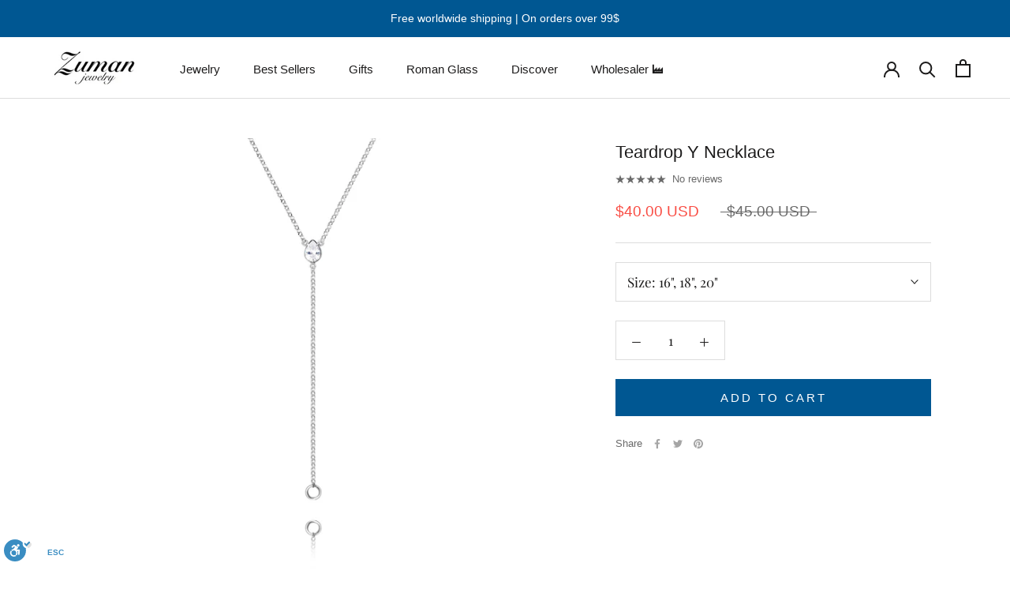

--- FILE ---
content_type: text/javascript
request_url: https://www.zumanjewelry.com/cdn/shop/t/40/assets/custom.js?v=183944157590872491501659012631
body_size: -703
content:
//# sourceMappingURL=/cdn/shop/t/40/assets/custom.js.map?v=183944157590872491501659012631
